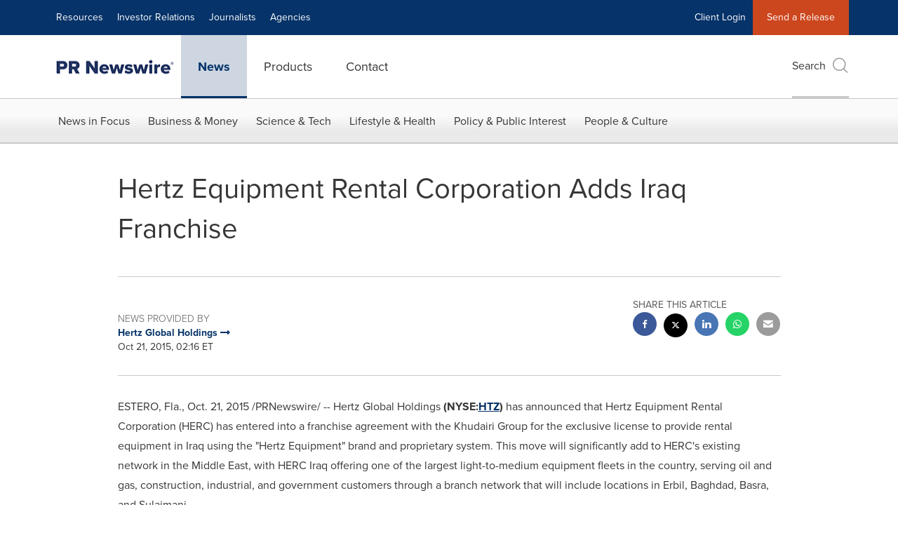

--- FILE ---
content_type: application/javascript; charset=UTF-8
request_url: https://www.prnewswire.com/cdn-cgi/challenge-platform/scripts/jsd/main.js
body_size: 9350
content:
window._cf_chl_opt={AKGCx8:'b'};~function(G8,TV,Tj,Tz,TO,TX,Tp,Tt,TH,G3){G8=F,function(i,b,Gp,G7,T,G){for(Gp={i:335,b:293,T:245,G:232,o:310,d:276,l:350,y:432,h:319,J:260},G7=F,T=i();!![];)try{if(G=parseInt(G7(Gp.i))/1*(parseInt(G7(Gp.b))/2)+-parseInt(G7(Gp.T))/3+parseInt(G7(Gp.G))/4+parseInt(G7(Gp.o))/5*(parseInt(G7(Gp.d))/6)+parseInt(G7(Gp.l))/7+parseInt(G7(Gp.y))/8+-parseInt(G7(Gp.h))/9*(parseInt(G7(Gp.J))/10),G===b)break;else T.push(T.shift())}catch(o){T.push(T.shift())}}(c,116137),TV=this||self,Tj=TV[G8(263)],Tz={},Tz[G8(296)]='o',Tz[G8(305)]='s',Tz[G8(434)]='u',Tz[G8(253)]='z',Tz[G8(247)]='n',Tz[G8(403)]='I',Tz[G8(368)]='b',TO=Tz,TV[G8(218)]=function(i,T,G,o,o6,o5,o4,Gb,y,J,E,W,S,Z,g){if(o6={i:237,b:396,T:349,G:413,o:396,d:265,l:353,y:269,h:445,J:417,E:222,W:290,S:379,Z:356,g:328},o5={i:208,b:222,T:384},o4={i:449,b:340,T:376,G:428},Gb=G8,y={'KXdJD':function(A,M){return M===A},'nqEid':function(A,M,C){return A(M,C)},'IpXTy':function(A,M){return A+M}},y[Gb(o6.i)](null,T)||void 0===T)return o;for(J=TP(T),i[Gb(o6.b)][Gb(o6.T)]&&(J=J[Gb(o6.G)](i[Gb(o6.o)][Gb(o6.T)](T))),J=i[Gb(o6.d)][Gb(o6.l)]&&i[Gb(o6.y)]?i[Gb(o6.d)][Gb(o6.l)](new i[(Gb(o6.y))](J)):function(A,GT,M){for(GT=Gb,A[GT(o5.i)](),M=0;M<A[GT(o5.b)];A[M]===A[M+1]?A[GT(o5.T)](M+1,1):M+=1);return A}(J),E='nAsAaAb'.split('A'),E=E[Gb(o6.h)][Gb(o6.J)](E),W=0;W<J[Gb(o6.E)];S=J[W],Z=TQ(i,T,S),E(Z)?(g=Z==='s'&&!i[Gb(o6.W)](T[S]),Gb(o6.S)===G+S?y[Gb(o6.Z)](h,G+S,Z):g||h(y[Gb(o6.g)](G,S),T[S])):h(G+S,Z),W++);return o;function h(A,M,Gi){Gi=F,Object[Gi(o4.i)][Gi(o4.b)][Gi(o4.T)](o,M)||(o[M]=[]),o[M][Gi(o4.G)](A)}},TX=G8(427)[G8(312)](';'),Tp=TX[G8(445)][G8(417)](TX),TV[G8(410)]=function(T,G,oF,oc,GG,o,l,y,h,J,E){for(oF={i:452,b:373,T:378,G:257,o:373,d:222,l:222,y:248,h:428,J:345},oc={i:452},GG=G8,o={},o[GG(oF.i)]=function(W,S){return W+S},o[GG(oF.b)]=function(W,S){return W<S},o[GG(oF.T)]=function(W,S){return W===S},l=o,y=Object[GG(oF.G)](G),h=0;l[GG(oF.o)](h,y[GG(oF.d)]);h++)if(J=y[h],l[GG(oF.T)]('f',J)&&(J='N'),T[J]){for(E=0;E<G[y[h]][GG(oF.l)];-1===T[J][GG(oF.y)](G[y[h]][E])&&(Tp(G[y[h]][E])||T[J][GG(oF.h)]('o.'+G[y[h]][E])),E++);}else T[J]=G[y[h]][GG(oF.J)](function(W,Go){return Go=GG,l[Go(oc.i)]('o.',W)})},Tt=function(os,oI,oB,ov,op,oX,Gl,b,T,G,o){return os={i:435,b:233,T:288,G:429},oI={i:234,b:440,T:406,G:234,o:229,d:338,l:206,y:338,h:242,J:428,E:304,W:304,S:268,Z:406,g:372,k:234,f:391,A:330,e:440,M:275,C:229,m:363,K:298,Y:234,n:451,D:428,N:451,R:266,V:354,j:249,z:275,O:354,x:292,Q:235,P:315,X:314,L:391,H:342,a:428,v:282,U:453,B:311},oB={i:454,b:394,T:273,G:222},ov={i:299,b:222,T:451,G:449,o:340,d:376,l:376,y:239,h:312,J:340,E:376,W:354,S:428,Z:315,g:354,k:447,f:388,A:391,e:428,M:316,C:428,m:388,K:234,Y:355,n:447,D:334,N:302,R:289,V:376,j:226,z:271,O:354,x:292,Q:388,P:243,X:243,L:428,H:354,a:412,v:388,U:330,B:311,I:234,s:338,c0:401,c1:430,c2:223,c3:314,c4:391,c5:204,c6:428,c7:428,c8:298},op={i:216,b:341,T:366,G:231},oX={i:238,b:451},Gl=G8,b={'mAQXM':function(d){return d()},'jQFaw':function(d,l){return d===l},'vtOGk':Gl(os.i),'VyqSX':function(d,l){return d<l},'nDxqZ':function(d,l){return d(l)},'xBkFH':function(d,l){return d<<l},'WOItd':function(d,l){return l&d},'qVsaL':function(d,l){return d==l},'kSjsj':function(d,l){return l==d},'tMSMd':function(d,l){return l|d},'Myykr':function(d,l){return l!==d},'fNdFu':Gl(os.b),'ZRCiU':function(d,l){return d<l},'Qpyrh':function(d,l){return d-l},'vgFjr':function(d,l){return l|d},'npGXp':function(d,l){return d|l},'qBxNG':function(d,l){return d(l)},'CSKRT':function(d,l){return d==l},'yEmXy':function(d,l){return l&d},'Bnijh':function(d,l){return d<l},'Iqwtx':function(d,l){return d<<l},'mTyJX':function(d,l){return d-l},'vGovh':function(d,l){return l==d},'NCsat':function(d,l){return l==d},'AcTjI':function(d,l){return d>l},'ORdNc':function(d,l){return d<l},'kecSd':function(d,l){return d-l},'LSWND':function(d,l){return d&l},'mVGhX':function(d,l){return d-l},'FrXto':function(d,l){return d<<l},'oqunw':function(d,l){return d-l},'dqgAQ':function(d,l){return d(l)},'cSegr':function(d,l){return d*l},'obpqP':function(d,l){return d!=l},'qFqrC':function(d,l){return d*l},'qrkWA':function(d,l){return d(l)},'wYRSu':function(d,l){return d==l},'ztjQK':function(d,l){return d<l},'cPpug':function(d,l){return d<l}},T=String[Gl(os.T)],G={'h':function(d,Gy){if(Gy=Gl,b[Gy(op.i)](b[Gy(op.b)],Gy(op.T)))b[Gy(op.G)](b);else return null==d?'':G.g(d,6,function(y,Gh){return Gh=Gy,Gh(oX.i)[Gh(oX.b)](y)})},'g':function(y,J,E,oa,GJ,W,S,Z,A,M,C,K,Y,D,N,R,X,L,H,V,j,z,O,x){if(oa={i:401,b:272,T:306,G:430},GJ=Gl,y==null)return'';for(S={},Z={},A='',M=2,C=3,K=2,Y=[],D=0,N=0,R=0;b[GJ(ov.i)](R,y[GJ(ov.b)]);R+=1)if(V=y[GJ(ov.T)](R),Object[GJ(ov.G)][GJ(ov.o)][GJ(ov.d)](S,V)||(S[V]=C++,Z[V]=!0),j=A+V,Object[GJ(ov.G)][GJ(ov.o)][GJ(ov.l)](S,j))A=j;else for(z=GJ(ov.y)[GJ(ov.h)]('|'),O=0;!![];){switch(z[O++]){case'0':A=String(V);continue;case'1':if(Object[GJ(ov.G)][GJ(ov.J)][GJ(ov.E)](Z,A)){if(256>A[GJ(ov.W)](0)){for(W=0;W<K;D<<=1,J-1==N?(N=0,Y[GJ(ov.S)](b[GJ(ov.Z)](E,D)),D=0):N++,W++);for(x=A[GJ(ov.g)](0),W=0;8>W;D=b[GJ(ov.k)](D,1)|b[GJ(ov.f)](x,1),b[GJ(ov.A)](N,J-1)?(N=0,Y[GJ(ov.e)](E(D)),D=0):N++,x>>=1,W++);}else{for(x=1,W=0;W<K;D=D<<1.64|x,b[GJ(ov.M)](N,J-1)?(N=0,Y[GJ(ov.C)](E(D)),D=0):N++,x=0,W++);for(x=A[GJ(ov.W)](0),W=0;16>W;D=D<<1.35|b[GJ(ov.m)](x,1),N==J-1?(N=0,Y[GJ(ov.C)](b[GJ(ov.Z)](E,D)),D=0):N++,x>>=1,W++);}M--,0==M&&(M=Math[GJ(ov.K)](2,K),K++),delete Z[A]}else for(x=S[A],W=0;W<K;D=b[GJ(ov.Y)](b[GJ(ov.n)](D,1),x&1.62),J-1==N?(N=0,Y[GJ(ov.S)](E(D)),D=0):N++,x>>=1,W++);continue;case'2':M--;continue;case'3':M==0&&(M=Math[GJ(ov.K)](2,K),K++);continue;case'4':S[j]=C++;continue}break}if(A!==''){if(b[GJ(ov.D)](b[GJ(ov.N)],GJ(ov.R))){if(Object[GJ(ov.G)][GJ(ov.o)][GJ(ov.V)](Z,A)){if(256>A[GJ(ov.g)](0)){for(W=0;b[GJ(ov.j)](W,K);D<<=1,N==b[GJ(ov.z)](J,1)?(N=0,Y[GJ(ov.e)](E(D)),D=0):N++,W++);for(x=A[GJ(ov.O)](0),W=0;8>W;D=b[GJ(ov.x)](D<<1.6,b[GJ(ov.Q)](x,1)),N==J-1?(N=0,Y[GJ(ov.S)](E(D)),D=0):N++,x>>=1,W++);}else if(GJ(ov.P)===GJ(ov.X)){for(x=1,W=0;b[GJ(ov.i)](W,K);D=x|D<<1,N==b[GJ(ov.z)](J,1)?(N=0,Y[GJ(ov.L)](E(D)),D=0):N++,x=0,W++);for(x=A[GJ(ov.H)](0),W=0;16>W;D=b[GJ(ov.a)](b[GJ(ov.k)](D,1),b[GJ(ov.v)](x,1)),J-1==N?(N=0,Y[GJ(ov.S)](b[GJ(ov.U)](E,D)),D=0):N++,x>>=1,W++);}else{if(x=!![],!E())return;y(function(P){E(W,P)})}M--,b[GJ(ov.B)](0,M)&&(M=Math[GJ(ov.I)](2,K),K++),delete Z[A]}else for(x=S[A],W=0;W<K;D=D<<1.55|b[GJ(ov.s)](x,1),b[GJ(ov.A)](N,J-1)?(N=0,Y[GJ(ov.S)](E(D)),D=0):N++,x>>=1,W++);M--,M==0&&K++}else X={},X[GJ(ov.c0)]=function(U,B){return B!==U},L=X,H=x[GJ(ov.c1)]||function(){},E[GJ(ov.c1)]=function(Gw){Gw=GJ,H(),L[Gw(oa.i)](H[Gw(oa.b)],Gw(oa.T))&&(Z[Gw(oa.G)]=H,J())}}for(x=2,W=0;b[GJ(ov.c2)](W,K);D=b[GJ(ov.c3)](D,1)|x&1.14,b[GJ(ov.c4)](N,b[GJ(ov.c5)](J,1))?(N=0,Y[GJ(ov.c6)](b[GJ(ov.U)](E,D)),D=0):N++,x>>=1,W++);for(;;)if(D<<=1,N==J-1){Y[GJ(ov.c7)](b[GJ(ov.U)](E,D));break}else N++;return Y[GJ(ov.c8)]('')},'j':function(d,oU,GE){return oU={i:354},GE=Gl,GE(oB.i)===GE(oB.i)?b[GE(oB.b)](null,d)?'':b[GE(oB.T)]('',d)?null:G.i(d[GE(oB.G)],32768,function(l,GW){return GW=GE,d[GW(oU.i)](l)}):![]},'i':function(y,J,E,GS,W,S,Z,A,M,C,K,Y,D,N,R,V,z,j,x){for(GS=Gl,W=[],S=4,Z=4,A=3,M=[],Y=E(0),D=J,N=1,C=0;3>C;W[C]=C,C+=1);for(R=0,V=Math[GS(oI.i)](2,2),K=1;V!=K;j=Y&D,D>>=1,0==D&&(D=J,Y=b[GS(oI.b)](E,N++)),R|=b[GS(oI.T)](0<j?1:0,K),K<<=1);switch(R){case 0:for(R=0,V=Math[GS(oI.G)](2,8),K=1;b[GS(oI.o)](K,V);j=b[GS(oI.d)](Y,D),D>>=1,D==0&&(D=J,Y=E(N++)),R|=b[GS(oI.l)](0<j?1:0,K),K<<=1);z=T(R);break;case 1:for(R=0,V=Math[GS(oI.i)](2,16),K=1;K!=V;j=b[GS(oI.y)](Y,D),D>>=1,D==0&&(D=J,Y=b[GS(oI.h)](E,N++)),R|=K*(0<j?1:0),K<<=1);z=T(R);break;case 2:return''}for(C=W[3]=z,M[GS(oI.J)](z);;)if(GS(oI.E)===GS(oI.W)){if(N>y)return'';for(R=0,V=Math[GS(oI.i)](2,A),K=1;b[GS(oI.o)](K,V);j=Y&D,D>>=1,b[GS(oI.S)](0,D)&&(D=J,Y=E(N++)),R|=b[GS(oI.Z)](b[GS(oI.g)](0,j)?1:0,K),K<<=1);switch(z=R){case 0:for(R=0,V=Math[GS(oI.k)](2,8),K=1;V!=K;j=Y&D,D>>=1,b[GS(oI.f)](0,D)&&(D=J,Y=b[GS(oI.A)](E,N++)),R|=(0<j?1:0)*K,K<<=1);W[Z++]=b[GS(oI.e)](T,R),z=b[GS(oI.M)](Z,1),S--;break;case 1:for(R=0,V=Math[GS(oI.i)](2,16),K=1;b[GS(oI.C)](K,V);j=Y&D,D>>=1,0==D&&(D=J,Y=E(N++)),R|=(b[GS(oI.m)](0,j)?1:0)*K,K<<=1);W[Z++]=T(R),z=Z-1,S--;break;case 2:return M[GS(oI.K)]('')}if(0==S&&(S=Math[GS(oI.Y)](2,A),A++),W[z])z=W[z];else if(z===Z)z=C+C[GS(oI.n)](0);else return null;M[GS(oI.D)](z),W[Z++]=C+z[GS(oI.N)](0),S--,C=z,S==0&&(S=Math[GS(oI.i)](2,A),A++)}else{if(b[GS(oI.R)](256,ch[GS(oI.V)](0))){for(Fw=0;b[GS(oI.j)](FE,FW);FZ<<=1,Fr==b[GS(oI.z)](Fg,1)?(Fk=0,Fq[GS(oI.J)](Ff(FA)),Fe=0):Fu++,FS++);for(x=FM[GS(oI.O)](0),FC=0;8>Fm;FY=b[GS(oI.x)](Fn<<1,b[GS(oI.Q)](x,1)),FD==FN-1?(FR=0,FV[GS(oI.J)](b[GS(oI.P)](Fj,Fz)),FO=0):Fx++,x>>=1,FK++);}else{for(x=1,FQ=0;FP<FX;FL=b[GS(oI.X)](Ft,1)|x,b[GS(oI.L)](FH,b[GS(oI.H)](Fa,1))?(Fv=0,FU[GS(oI.a)](FB(FI)),Fs=0):i0++,x=0,Fp++);for(x=i1[GS(oI.V)](0),i2=0;16>i3;i5=b[GS(oI.v)](i6,1)|1&x,i7==b[GS(oI.U)](i8,1)?(i9=0,ic[GS(oI.D)](iF(ii)),ib=0):iT++,x>>=1,i4++);}FT--,b[GS(oI.B)](0,FG)&&(Fo=Fd[GS(oI.Y)](2,Fl),Fy++),delete Fh[FJ]}}},o={},o[Gl(os.G)]=G.h,o}(),TH=null,G3=G2(),G5();function Ta(i,d6,d5,GZ,b,T){d6={i:259,b:198,T:383,G:255,o:227,d:416},d5={i:200,b:270,T:225,G:344,o:228,d:222},GZ=G8,b={'hxTFp':GZ(d6.i),'buukS':function(G,o){return G!==o},'Jjucy':GZ(d6.b),'ZBiCY':GZ(d6.T),'WVpEP':function(G,o){return G(o)},'hUKjA':function(G){return G()},'Gkgso':function(G,o,d){return G(o,d)}},T=b[GZ(d6.G)](TL),b[GZ(d6.o)](G1,T.r,function(G,Gr,d4){if(Gr=GZ,typeof i===b[Gr(d5.i)]){if(b[Gr(d5.b)](b[Gr(d5.T)],b[Gr(d5.G)]))b[Gr(d5.o)](i,G);else return d4={i:354},d==null?'':l==''?null:y.i(h[Gr(d5.d)],32768,function(S,Gg){return Gg=Gr,E[Gg(d4.i)](S)})}TB()}),T.e&&G4(GZ(d6.d),T.e)}function F(i,b,T,G){return i=i-197,T=c(),G=T[i],G}function G4(o,d,df,GD,l,y,h,J,E,W,S,Z,g,k,A){if(df={i:367,b:323,T:201,G:407,o:375,d:413,l:257,y:389,h:351,J:324,E:264,W:358,S:321,Z:443,g:244,k:267,f:207,A:425,e:297,M:426,C:213,m:283,K:251,Y:397,n:421,D:326,N:333,R:436,V:203,j:357,z:429},GD=G8,l={},l[GD(df.i)]=function(f,A){return f+A},y=l,!TI(0))return![];J=(h={},h[GD(df.b)]=o,h[GD(df.T)]=d,h);try{if(GD(df.G)===GD(df.o)){for(A=[];l!==null;A=A[GD(df.d)](y[GD(df.l)](h)),J=E[GD(df.y)](W));return A}else E=TV[GD(df.h)],W=y[GD(df.i)](y[GD(df.i)](GD(df.J),TV[GD(df.E)][GD(df.W)])+GD(df.S)+E.r,GD(df.Z)),S=new TV[(GD(df.g))](),S[GD(df.k)](GD(df.f),W),S[GD(df.A)]=2500,S[GD(df.e)]=function(){},Z={},Z[GD(df.M)]=TV[GD(df.E)][GD(df.M)],Z[GD(df.C)]=TV[GD(df.E)][GD(df.C)],Z[GD(df.m)]=TV[GD(df.E)][GD(df.m)],Z[GD(df.K)]=TV[GD(df.E)][GD(df.Y)],Z[GD(df.n)]=G3,g=Z,k={},k[GD(df.D)]=J,k[GD(df.N)]=g,k[GD(df.R)]=GD(df.V),S[GD(df.j)](Tt[GD(df.z)](k))}catch(A){}}function Tv(d7,Gk,i,b,T,G){for(d7={i:404,b:312,T:351,G:247},Gk=G8,i=Gk(d7.i)[Gk(d7.b)]('|'),b=0;!![];){switch(i[b++]){case'0':if(!G)return null;continue;case'1':T=G.i;continue;case'2':G=TV[Gk(d7.T)];continue;case'3':return T;case'4':if(typeof T!==Gk(d7.G)||T<30)return null;continue}break}}function G5(l3,l2,dI,da,dt,dp,GN,i,b,T,G,J,E,o){if(l3={i:390,b:306,T:416,G:322,o:240,d:336,l:351,y:331,h:318,J:254,E:428,W:354,S:405,Z:395,g:431,k:433,f:428,A:370,e:382,M:409,C:272,m:306,K:295,Y:197,n:402,D:437,N:241,R:399,V:430,j:408,z:295,O:438,x:438,Q:408,P:199,X:449,L:340,H:376,a:284,v:418,U:259,B:441,I:393,s:430},l2={i:215,b:374,T:354,G:361,o:428,d:369,l:392,y:428,h:214,J:446,E:287,W:439,S:428,Z:354,g:202,k:234,f:437,A:241,e:272,M:306,C:430},dI={i:308},da={i:308},dt={i:313,b:261},dp={i:390,b:277,T:317},GN=G8,i={'dNvli':function(d,l){return d|l},'xgaOW':function(d,l){return d==l},'pnyrU':function(d,l){return d<<l},'uLIMT':function(d,l){return l&d},'NgIQR':function(d,l){return d==l},'sexbF':function(d,l){return d-l},'ILknX':function(d,l){return d(l)},'Yulpx':GN(l3.i),'KGALh':function(d){return d()},'IMqNx':function(d,l){return d!==l},'lOVRY':GN(l3.b),'IOmpq':function(d,l,y){return d(l,y)},'XMuCE':GN(l3.T),'QaQvk':function(d,l){return d<l},'nmNNR':function(d,l){return d>l},'DYYCU':function(d,l){return d==l},'SyZvT':GN(l3.G),'ivysR':function(d){return d()},'QJKrW':function(d,l){return d!==l},'zmXeb':function(d,l){return d===l},'MTBHa':function(d){return d()},'lNHBq':GN(l3.o),'aPVfS':GN(l3.d)},b=TV[GN(l3.l)],!b){if(GN(l3.G)!==i[GN(l3.y)]){for(P=1,X=0;L<H;v=i[GN(l3.h)](U<<1.7,B),i[GN(l3.J)](I,s-1)?(c0=0,c1[GN(l3.E)](c2(c3)),c4=0):c5++,c6=0,a++);for(c7=c8[GN(l3.W)](0),c9=0;16>cc;ci=i[GN(l3.S)](cb,1)|i[GN(l3.Z)](cT,1),i[GN(l3.g)](cG,i[GN(l3.k)](co,1))?(cd=0,cl[GN(l3.f)](i[GN(l3.A)](cy,ch)),cJ=0):cw++,cE>>=1,cF++);}else return}if(!i[GN(l3.e)](G0))return;(T=![],G=function(GR,l){if(GR=GN,l={'hnuGC':function(y){return y()}},GR(dp.i)!==i[GR(dp.b)]){if(!l){if(S=!![],!l[GR(dp.T)](Z))return;g(function(C){A(e,C)})}}else if(!T){if(T=!![],!G0())return;Ta(function(h){G6(b,h)})}},i[GN(l3.M)](Tj[GN(l3.C)],GN(l3.m)))?i[GN(l3.K)](GN(l3.Y),GN(l3.Y))?i[GN(l3.n)](G):(i[GN(l3.D)](d),i[GN(l3.N)](l[GN(l3.C)],i[GN(l3.R)])&&(E[GN(l3.V)]=W,S())):TV[GN(l3.j)]?i[GN(l3.z)](GN(l3.O),GN(l3.x))?Tj[GN(l3.Q)](i[GN(l3.P)],G):(h[GN(l3.X)][GN(l3.L)][GN(l3.H)](J,E)||(W[S]=[]),Z[g][GN(l3.E)](k)):i[GN(l3.a)]===GN(l3.v)?(J={'AzQwh':GN(l3.U),'SOXQT':function(W,S){return W(S)}},E=l(),i[GN(l3.B)](y,E.r,function(A,GV){GV=GN,typeof S===J[GV(dt.i)]&&J[GV(dt.b)](k,A),g()}),E.e&&S(i[GN(l3.I)],E.e)):(o=Tj[GN(l3.s)]||function(){},Tj[GN(l3.s)]=function(l1,ds,dv,GP,J){if(l1={i:381},ds={i:318},dv={i:385},GP=GN,J={'TUytx':function(E,W,Gj){return Gj=F,i[Gj(da.i)](E,W)},'aIyMB':function(E,W,Gz){return Gz=F,i[Gz(dv.i)](E,W)},'sNcOk':function(E,W){return E-W},'QtpTC':function(E,W){return E(W)},'TNXiD':function(E,W,GO){return GO=F,i[GO(dI.i)](E,W)},'Eyeey':function(E,W,Gx){return Gx=F,i[Gx(ds.i)](E,W)},'AVozt':function(E,W){return W==E},'PSbjd':function(E,W,GQ){return GQ=F,i[GQ(l1.i)](E,W)}},GP(l2.i)===GP(l2.b)){if(256>ck[GP(l2.T)](0)){for(Fn=0;J[GP(l2.G)](FD,FN);FV<<=1,Fj==Fz-1?(FO=0,Fx[GP(l2.o)](FQ(FP)),FX=0):Fp++,FR++);for(FL=Ft[GP(l2.T)](0),FH=0;J[GP(l2.d)](8,Fa);FU=1.43&FI|FB<<1,Fs==J[GP(l2.l)](i0,1)?(i1=0,i2[GP(l2.y)](J[GP(l2.h)](i3,i4)),i5=0):i6++,i7>>=1,Fv++);}else{for(i8=1,i9=0;J[GP(l2.J)](ic,iF);ib=J[GP(l2.E)](iT<<1,iG),J[GP(l2.W)](io,id-1)?(il=0,iy[GP(l2.S)](ih(iJ)),iw=0):iE++,iW=0,ii++);for(iS=iZ[GP(l2.Z)](0),ir=0;16>ig;iq=ie&1|iA<<1.97,iM-1==iu?(iC=0,im[GP(l2.o)](iK(iY)),iD=0):iN++,iR>>=1,ik++);}FA--,J[GP(l2.g)](0,Fe)&&(Fu=FM[GP(l2.k)](2,FC),Fm++),delete FK[FY]}else i[GP(l2.f)](o),i[GP(l2.A)](Tj[GP(l2.e)],GP(l2.M))&&(Tj[GP(l2.C)]=o,G())})}function TQ(T,G,o,Gs,Gc,l,y,h,J){y=(Gs={i:205,b:347,T:320,G:420,o:415,d:301,l:259,y:296,h:246,J:265,E:414,W:320,S:420},Gc=G8,l={},l[Gc(Gs.i)]=function(E,W){return W===E},l[Gc(Gs.b)]=function(E,W){return E==W},l[Gc(Gs.T)]=function(E,W){return W===E},l[Gc(Gs.G)]=function(E,W){return E===W},l[Gc(Gs.o)]=function(E,W){return W==E},l[Gc(Gs.d)]=Gc(Gs.l),l);try{h=G[o]}catch(E){return'i'}if(h==null)return y[Gc(Gs.i)](void 0,h)?'u':'x';if(Gc(Gs.y)==typeof h)try{if(y[Gc(Gs.b)](Gc(Gs.l),typeof h[Gc(Gs.h)]))return h[Gc(Gs.h)](function(){}),'p'}catch(W){}return T[Gc(Gs.J)][Gc(Gs.E)](h)?'a':y[Gc(Gs.W)](h,T[Gc(Gs.J)])?'D':!0===h?'T':y[Gc(Gs.S)](!1,h)?'F':(J=typeof h,y[Gc(Gs.o)](y[Gc(Gs.d)],J)?Tx(T,h)?'N':'f':TO[J]||'?')}function c(l6){return l6='aUjz8,cloudflare-invisible,lOVRY,MLrVR,GFUwo,MTBHa,bigint,2|0|1|4|3,pnyrU,cSegr,LmUdO,addEventListener,QJKrW,rxvNi8,Fxnxq,npGXp,concat,isArray,SlETe,error on cf_chl_props,bind,BZpGQ,createElement,LVCwx,JBxy9,[native code],navigator,GXAgf,timeout,CnwA5,_cf_chl_opt;JJgc4;PJAn2;kJOnV9;IWJi4;OHeaY1;DqMg0;FKmRv9;LpvFx1;cAdz2;PqBHf2;nFZCC5;ddwW5;pRIb1;rxvNi8;RrrrA2;erHi9,push,qSlzscJy,onreadystatechange,NgIQR,1174000bBxxeq,sexbF,undefined,MzTjp,source,KGALh,WwJzj,AVozt,dqgAQ,IOmpq,postMessage,/invisible/jsd,detail,includes,TNXiD,xBkFH,parent,prototype,log,charAt,JDnLa,oqunw,WLdyr,brObK,ipnpl,ARqqN,lNHBq,hxTFp,TYlZ6,PSbjd,jsd,mTyJX,WDOes,qFqrC,POST,sort,error,mKTeR,api,qqCyK,SSTpq3,QtpTC,yNbJO,jQFaw,href,pRIb1,onload,http-code:,contentWindow,length,Bnijh,status,Jjucy,ZRCiU,Gkgso,WVpEP,obpqP,LbnaG,mAQXM,631968jVbBeW,qXZwS,pow,LSWND,xhr-error,KXdJD,EgD60cM8UiJbsKYx5Naeo74hZjt$L-TCXvBuzSAqmIw2QVHW1OrPFn3d9RG+lfypk,1|2|3|4|0,DOMContentLoaded,IMqNx,qrkWA,FRvYC,XMLHttpRequest,450828UgiQYh,catch,number,indexOf,ORdNc,bDBUo,pkLOA2,event,symbol,xgaOW,hUKjA,removeChild,keys,onerror,function,60bHaRmW,SOXQT,iGWfb,document,_cf_chl_opt,Array,AcTjI,open,wYRSu,Set,buukS,Qpyrh,readyState,NCsat,Function,kecSd,2226niWuuh,Yulpx,gDapW,CsCHh,body,rgTdZ,FrXto,LRmiB4,aPVfS,floor,vsCNj,Eyeey,fromCharCode,SMSTm,isNaN,ngEww,vgFjr,374406centOl,8|5|10|4|6|7|9|0|2|3|1,zmXeb,object,ontimeout,join,VyqSX,toString,hnKaH,fNdFu,sid,rTfNt,string,loading,HCqRv,QaQvk,contentDocument,1715NPmyBr,CSKRT,split,AzQwh,Iqwtx,nDxqZ,kSjsj,hnuGC,dNvli,758691pMcqJx,OQlYB,/b/ov1/0.673136494318879:1768565607:DZSrfxmcygAevue917icyE5SsDERqB1xV6W75bWvii0/,aCdBJ,AdeF3,/cdn-cgi/challenge-platform/h/,tabIndex,errorInfoObject,location,IpXTy,now,qBxNG,SyZvT,appendChild,chctx,Myykr,1cRDPup,IbtPq,mGCgj,yEmXy,uiINB,hasOwnProperty,vtOGk,mVGhX,clientInformation,ZBiCY,map,EjMQS,NfGwM,style,getOwnPropertyNames,1071063KKYqHj,__CF$cv$params,VXgzO,from,charCodeAt,tMSMd,nqEid,send,AKGCx8,stringify,random,TUytx,mfHFE,cPpug,iframe,jjCNo,ArFYC,TVWzi,boolean,aIyMB,ILknX,/jsd/oneshot/d251aa49a8a3/0.673136494318879:1768565607:DZSrfxmcygAevue917icyE5SsDERqB1xV6W75bWvii0/,ztjQK,whSkp,CNVHF,hkVmj,call,YpXCe,tHfrT,d.cookie,display: none,DYYCU,ivysR,pwvoA,splice,nmNNR,randomUUID,success,WOItd,getPrototypeOf,MtdSN,qVsaL,sNcOk,XMuCE,vGovh,uLIMT,Object'.split(','),c=function(){return l6},c()}function Tx(T,G,Gt,G9,o,d){return Gt={i:411,b:274,T:411,G:274,o:449,d:300,l:376,y:248,h:422},G9=G8,o={},o[G9(Gt.i)]=function(l,h){return l<h},d=o,G instanceof T[G9(Gt.b)]&&d[G9(Gt.T)](0,T[G9(Gt.G)][G9(Gt.o)][G9(Gt.d)][G9(Gt.l)](G)[G9(Gt.y)](G9(Gt.h)))}function G1(i,b,dr,dZ,dS,dW,GC,T,G,o,d){dr={i:291,b:236,T:324,G:351,o:450,d:264,l:244,y:267,h:207,J:352,E:212,W:264,S:358,Z:371,g:211,k:425,f:297,A:219,e:258,M:327,C:217,m:217,K:211,Y:357,n:429,D:359},dZ={i:377,b:346,T:286,G:455},dS={i:224,b:387,T:286,G:220,o:224},dW={i:425},GC=G8,T={'vsCNj':function(l,y){return l(y)},'YpXCe':GC(dr.i),'brObK':GC(dr.b),'VXgzO':function(l,h){return l+h},'qqCyK':GC(dr.T)},G=TV[GC(dr.G)],console[GC(dr.o)](TV[GC(dr.d)]),o=new TV[(GC(dr.l))](),o[GC(dr.y)](GC(dr.h),T[GC(dr.J)](T[GC(dr.E)],TV[GC(dr.W)][GC(dr.S)])+GC(dr.Z)+G.r),G[GC(dr.g)]&&(o[GC(dr.k)]=5e3,o[GC(dr.f)]=function(Gm){Gm=GC,b(Gm(dW.i))}),o[GC(dr.A)]=function(GK){GK=GC,o[GK(dS.i)]>=200&&o[GK(dS.i)]<300?b(GK(dS.b)):T[GK(dS.T)](b,GK(dS.G)+o[GK(dS.o)])},o[GC(dr.e)]=function(GY){GY=GC,T[GY(dZ.i)]!==GY(dZ.b)?T[GY(dZ.T)](b,T[GY(dZ.G)]):T(G)},d={'t':Ts(),'lhr':Tj[GC(dr.M)]&&Tj[GC(dr.M)][GC(dr.C)]?Tj[GC(dr.M)][GC(dr.m)]:'','api':G[GC(dr.K)]?!![]:![],'c':TU(),'payload':i},o[GC(dr.Y)](Tt[GC(dr.n)](JSON[GC(dr.D)](d)))}function TU(d9,Gq,b,T){return d9={i:262},Gq=G8,b={},b[Gq(d9.i)]=function(G,o){return o!==G},T=b,T[Gq(d9.i)](Tv(),null)}function TL(ob,Gd,T,G,o,d,l,y,h,J){T=(ob={i:294,b:278,T:312,G:343,o:423,d:424,l:309,y:280,h:256,J:332,E:348,W:380,S:221,Z:419,g:364,k:325},Gd=G8,{'gDapW':Gd(ob.i),'GXAgf':function(E,W,S,Z,g){return E(W,S,Z,g)}});try{for(G=T[Gd(ob.b)][Gd(ob.T)]('|'),o=0;!![];){switch(G[o++]){case'0':y=pRIb1(l,l[Gd(ob.G)]||l[Gd(ob.o)],'n.',y);continue;case'1':return d={},d.r=y,d.e=null,d;case'2':y=T[Gd(ob.d)](pRIb1,l,h[Gd(ob.l)],'d.',y);continue;case'3':Tj[Gd(ob.y)][Gd(ob.h)](h);continue;case'4':Tj[Gd(ob.y)][Gd(ob.J)](h);continue;case'5':h[Gd(ob.E)]=Gd(ob.W);continue;case'6':l=h[Gd(ob.S)];continue;case'7':y={};continue;case'8':h=Tj[Gd(ob.Z)](Gd(ob.g));continue;case'9':y=pRIb1(l,l,'',y);continue;case'10':h[Gd(ob.k)]='-1';continue}break}}catch(E){return J={},J.r={},J.e=E,J}}function TB(dG,dT,Gf,i,b){if(dG={i:362,b:365,T:337,G:307},dT={i:250,b:259,T:339,G:210,o:210,d:246},Gf=G8,i={'uiINB':function(T,G){return T===G},'jjCNo':function(T){return T()},'mGCgj':Gf(dG.i),'HCqRv':function(T,G){return T(G)}},b=i[Gf(dG.b)](Tv),b===null){if(i[Gf(dG.T)]!==Gf(dG.i))G=o[d];else return}TH=(TH&&i[Gf(dG.G)](clearTimeout,TH),setTimeout(function(GA,G,o){if(GA=Gf,G={},G[GA(dT.i)]=GA(dT.b),o=G,i[GA(dT.T)](GA(dT.G),GA(dT.o)))Ta();else if(o[GA(dT.i)]==typeof T[GA(dT.d)])return o[GA(dT.d)](function(){}),'p'},b*1e3))}function G2(dg,Gn){return dg={i:386},Gn=G8,crypto&&crypto[Gn(dg.i)]?crypto[Gn(dg.i)]():''}function TI(b,dl,Ge,T,G){return dl={i:400,b:360},Ge=G8,T={},T[Ge(dl.i)]=function(o,d){return o<d},G=T,G[Ge(dl.i)](Math[Ge(dl.b)](),b)}function G6(G,o,l5,GX,d,l,y,h){if(l5={i:230,b:279,T:398,G:211,o:230,d:387,l:436,y:279,h:303,J:252,E:448,W:442,S:398,Z:209,g:444,k:442},GX=G8,d={},d[GX(l5.i)]=function(J,E){return J===E},d[GX(l5.b)]=GX(l5.T),l=d,!G[GX(l5.G)])return;l[GX(l5.o)](o,GX(l5.d))?(y={},y[GX(l5.l)]=l[GX(l5.y)],y[GX(l5.h)]=G.r,y[GX(l5.J)]=GX(l5.d),TV[GX(l5.E)][GX(l5.W)](y,'*')):(h={},h[GX(l5.l)]=GX(l5.S),h[GX(l5.h)]=G.r,h[GX(l5.J)]=GX(l5.Z),h[GX(l5.g)]=o,TV[GX(l5.E)][GX(l5.k)](h,'*'))}function TP(i,o0,GF,T){for(o0={i:413,b:257,T:389},GF=G8,T=[];i!==null;T=T[GF(o0.i)](Object[GF(o0.b)](i)),i=Object[GF(o0.T)](i));return T}function Ts(dy,Gu,i){return dy={i:351,b:285},Gu=G8,i=TV[Gu(dy.i)],Math[Gu(dy.b)](+atob(i.t))}function G0(dJ,GM,i,b,T,G){return dJ={i:281,b:285,T:329},GM=G8,i={'rgTdZ':function(o){return o()}},b=3600,T=i[GM(dJ.i)](Ts),G=Math[GM(dJ.b)](Date[GM(dJ.T)]()/1e3),G-T>b?![]:!![]}}()